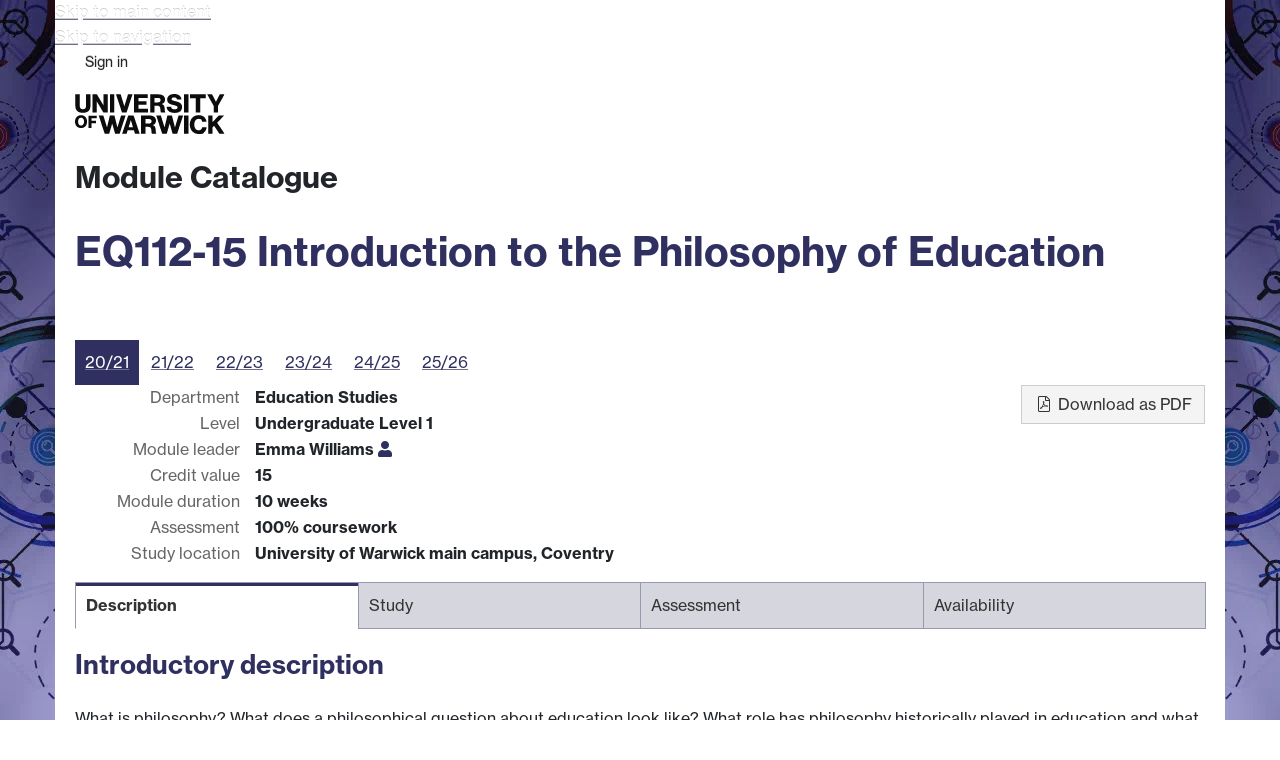

--- FILE ---
content_type: text/html;charset=UTF-8
request_url: https://courses.warwick.ac.uk/modules/2020/EQ112-15
body_size: 7799
content:

    <!DOCTYPE html>
    <html lang="en-GB" class="no-js">
    <head>
      <meta charset="utf-8">
      <meta http-equiv="X-UA-Compatible" content="IE=edge">
      <meta name="viewport" content="width=device-width, initial-scale=1">

      <link rel="apple-touch-icon" sizes="180x180" href="/assets/images/apple-touch-icon-82d7e1340442f6a48cf8beedd3117a1e.png">
      <link rel="icon" type="image/png" sizes="180x180" href="/assets/images/apple-touch-icon-82d7e1340442f6a48cf8beedd3117a1e.png">
      <link rel="icon" type="image/png" sizes="32x32" href="/assets/images/favicon-32x32-5911ef3c21cc82f191623fd4fa36b3cb.png">
      <link rel="icon" type="image/png" sizes="16x16" href="/assets/images/favicon-16x16-74556a1c24d82a04c5b37a1b0a801a7f.png">
      <link rel="manifest" href="/assets/images/site-ee73fdb216ab9908985603ad629037df.webmanifest">
      <link rel="mask-icon" href="/assets/images/safari-pinned-tab-0063c77eb71c6a0ea49004539a6a6d8b.svg" color="#303060">
      <link rel="shortcut icon" href="/assets/images/favicon-afe88d0ae6d794bd892fdbe17e2b2b6a.ico">
      <meta name="msapplication-TileColor" content="#303060">
      <meta name="msapplication-config" content="/assets/images/browserconfig-55d5cad02518e9b257919a723eef78a3.xml">
      <meta name="theme-color" content="#303060">

      <title>EQ112-15 Introduction to the Philosophy of Education - Module Catalogue</title>

      <link href="https://use.typekit.net/iog2qgq.css"
            rel="stylesheet" type="text/css" crossorigin="anonymous">

      <!-- ID7 -->
      <link rel="stylesheet" href="/assets/style-77d2cda2d56337d15fc94a28086c81ab.css">

        <meta name="_csrf_header" content="X-XSRF-TOKEN">
        <meta name="_csrf" content="b5baf777-74a6-4e16-85fd-ed57007229b3">
    </head>
    <body>
    <div class="id7-left-border"></div>
    <div class="id7-fixed-width-container">
      <a class="sr-only sr-only-focusable" href="#main">Skip to main content</a>
      <a class="sr-only sr-only-focusable" href="#primary-nav">Skip to navigation</a>

      <header class="id7-page-header">
        <div class="id7-utility-masthead">
          <nav class="id7-utility-bar">
                <ul>
                      <li>
                        <a href="https://websignon.warwick.ac.uk/origin/hs?shire=https%3A%2F%2Fcourses.warwick.ac.uk%2Fsso%2Facs&amp;providerId=urn%3Acourses.warwick.ac.uk%3Acamcat%3Aservice&amp;target=https%3A%2F%2Fcourses.warwick.ac.uk%2Fmodules%2F2020%2FEQ112-15">Sign in</a>
                      </li>
                </ul>
          </nav>

          <div class="id7-masthead">
            <div class="id7-masthead-contents">
              <div class="clearfix">
                <div class="id7-logo-column">
                  <div class="id7-logo-row">
                    <div class="id7-logo">
                      <a href="https://warwick.ac.uk" title="Warwick homepage">
                        <img src="/assets/lib/id7/images/wordmark-6dc85376820a3d4fb1e291319539a1f0.svg" alt="Warwick">
                      </a>
                    </div>
                    <nav class="id7-site-links">
                      <ul>
                        <li><a href="https://warwick.ac.uk/study">Study</a></li>
                        <li><a href="https://warwick.ac.uk/research">Research</a></li>
                        <li><a href="https://warwick.ac.uk/business">Business</a></li>
                        <li><a href="https://warwick.ac.uk/alumni">Alumni</a></li>
                        <li><a href="https://warwick.ac.uk/news">News</a></li>
                        <li><a href="https://warwick.ac.uk/engagement">Engagement</a></li>
                      </ul>
                    </nav>
                  </div>
                </div>
              </div>

              <div class="id7-header-text clearfix">
                <h1>
                  <span class="id7-current-site-link">
                    <a href="/">Module Catalogue</a>
                  </span>
                </h1>
              </div>
            </div>
          </div>
        </div>

            <div class="id7-navigation" id="primary-nav">
  <nav class="navbar navbar-primary " role="navigation">
    <ul class="nav navbar-nav">
    </ul>
  </nav>


            </div>
      </header>

      <main class="id7-main-content-area" id="main">
        <header class="id7-main-content-header">

        </header>

        <div class="id7-main-content">

  <h1>EQ112-15 Introduction to the Philosophy of Education</h1>

  <div class="row">
    <div class="col-xs-12 col-md-9" role="navigation">
      <ul class="nav nav-pills">
            <li class="active">
              <a href="#">
                20/21
              </a>
            </li>
            <li>
              <a href="/modules/2021/EQ112-15">
                21/22
              </a>
            </li>
            <li>
              <a href="/modules/2022/EQ112-15">
                22/23
              </a>
            </li>
            <li>
              <a href="/modules/2023/EQ112-15">
                23/24
              </a>
            </li>
            <li>
              <a href="/modules/2024/EQ112-15">
                24/25
              </a>
            </li>
            <li>
              <a href="/modules/2025/EQ112-15">
                25/26
              </a>
            </li>
      </ul>
    </div>
    <div class="col-xs-12 col-md-9">
<dl>
  

    <dt>Department</dt>
    <dd>
      <span id="module-department-name">Education Studies</span>
    </dd>

    <dt>Level</dt>
    <dd id="module-level-name">Undergraduate Level 1</dd>

    <dt>Module leader</dt>
    <dd id="module-leader">
      Emma Williams
      <a href="https://peoplesearch.warwick.ac.uk/profile/1472899" title="View profile on People Search"><i class="fas fa-user"></i></a>
    </dd>

  <dt>Credit value</dt>
  <dd id="module-credit-value">15</dd>

    <dt>Module duration</dt>
    <dd id="module-duration">10 weeks</dd>



    <dt>Assessment</dt>
    <dd id="module-assessment-split">
          100% coursework
    </dd>

    <dt>Study location</dt>
    <dd>University of Warwick main campus, Coventry</dd>
</dl>
    </div>
    <div class="col-xs-12 col-md-3">
      <div class="pull-md-right">
        <p>
          <a href="EQ112-15.pdf" class="btn btn-default">
            <i class="fal fa-fw fa-file-pdf"></i>
            Download as PDF
          </a>
        </p>
      </div>
    </div>
  </div>

  <ul class="nav nav-tabs" role="tablist">
    <li role="presentation" class="active">
      <a href="#description" role="tab" data-toggle="tab" aria-controls="description">Description</a>
    </li>
    <li role="presentation">
      <a href="#study" role="tab" data-toggle="tab" aria-controls="study">Study</a>
    </li>
    <li role="presentation">
      <a href="#assessment" role="tab" data-toggle="tab" aria-controls="assessment">Assessment</a>
    </li>
    <li role="presentation">
      <a href="#availability" role="tab" data-toggle="tab" aria-controls="availability">Availability</a>
    </li>
  </ul>

  <div class="tab-content">
    <div id="description" role="tabpanel" class="tab-pane active">

  <h2>Introductory description</h2>
  <p>What is philosophy? What does a philosophical question about education look like? What role has philosophy historically played in education and what role should it have in education today? Can teaching and learning be effective if there is not a philosophical element to it? This module considers these questions, in the context of exploring the relationship between the discipline of philosophy and the field of education. The module will provide an introductory starting point into philosophy for first year undergraduate students.</p>


  <p>
    <a href="https://warwick.ac.uk/fac/soc/ces/students/undergraduatemodulelist" id="module-web-page" target="_blank">Module web page</a>
  </p>

  <h2>Module aims</h2>
  <div id="module-aims">
    <ol><li>To explore the relationship between philosophy and education.</li><li>To establish how philosophical practices can be applied as a tool for critiquing educational theory and practice.</li><li>To examine examples of philosophical questions about education.</li><li>To investigate the role philosophy has played in education historically and can play in the present day.</li><li>To investigate the possibilities of philosophy in improving teaching and learning in contemporary education.</li><li>To analyse key examples of philosophical texts about education.</li><li>To critically explore philosophical practice as a pedagogical tool.</li></ol>

  </div>

  <h2>Outline syllabus</h2>

  <p>
    This is an indicative module outline only to give an indication of the sort of topics that may be covered. Actual sessions held may differ.
  </p>

  <p>The module will lay the groundwork for existing honours level modules in philosophy of education modules (especially the CES module in Philosophy in Education). It will encourage students to understand the value of philosophical ideas for education.<br />The module will explore its questions and themes in relation to a seminal work of philosophy: Plato&#39;s Republic. Republic presents the philosopher Plato&#39;s vision of the ideal society and the sort of education and educational system that would exist within it. Plato&#39;s philosophical visions of education are both implicit and explicit within Republic. The course will examine examples of them, perhaps the most famous of which is the Allegory of the Cave. Is the cave allegory representative of what education should look like today? Plato&#39;s exploration of this theme will be explored in &#39;bite-size&#39; chunks throughout the module.<br />Therefore, the module wilt involve close reading of carefully selected extracts from Republic. This will be for the purpose of developing students&#39; reading skills. Students will be given the chance to study the Republic in ways that are particularly attentive to its specific textual form. Republic is unlike many other philosophical texts in that it is written as a dialogue. Plato presents his ideas through the mouthpiece of Socrates: the &#39;gadfly&#39; who famously declares that the only thing he knows is that he knows nothing.<br />The module will include a focus on the development of critical thinking skills. It will examine the particular way in which the philosopher Plato justifies and supports his ideas about education in Republic. Students will be given the chance to reflect on how the dialogue form and Socrates distinctive style of questioning might be an example of good critical thinking. Students will be given the opportunity to develop their own critical thinking skills by practising the techniques employed by Socrates, as well as other forms of critical thinking, in order to evaluate the visions of education presented in Republic.<br />The module will also involve a practical component that allows students to understand the role of philosophy from an applied perspective. The practical sessions will give students the chance to link philosophical ideas to the actual world of teaching and learning. In the first half of the module students will go on a school visit to a local school. The purpose of the first school visit will be to explore where philosophy might be already found in schools today. In the second half of the module, students will work towards designing their own teaching activity, which they will run at the school they visited earlier in the module. The teaching activity will position students as a philosophical facilitator, and they run their own activity aimed at getting children to design their ideal school for the future: their own Republic.<br />The practical element of the course is underwritten in the assessment methods. The students will be assessed on their plan of the teaching activity (20%), a reflective assignment written following the activity (30%) and a critical essay (50%) with the provisional title: &#39;Is Plato&#39;s vision of education convincing?&#39;</p>


  <h2>Learning outcomes</h2>
  <p>
    By the end of the module, students should be able to:
  </p>
  <ul>
      <li>1.	To understand the relationship between philosophy and education.</li>
      <li>2.	To be able to comprehend what is involved in asking a philosophical question about education.</li>
      <li>3.	To be able to articulate the role philosophy has played historically in education and can play in the present day</li>
      <li>4.	To have critical awareness of the possibilities of philosophy for addressing matters of teaching and learning in education today.</li>
      <li>5.	To be able to critically engage with key philosophical texts about education.</li>
  </ul>

  <h2>Indicative reading list</h2>
    <p>
      <a href="https://warwick.rl.talis.com/" target="_blank">Reading lists can be found in Talis</a>
    </p>
    <p>
      <a href="https://rl.talis.com/3/warwick/lists/F93E188A-AAD9-2DBC-AC92-3A860250F714.html" target="_blank">Specific reading list for the module</a>
    </p>


  <h2>Interdisciplinary</h2>
  <p>This module is interdisciplinary in that it introduces Education students to Philosophy, both as a subject in its own right and also exploring how and why philosophy might be taught to children.</p>



  <h2>Subject specific skills</h2>
    <ul><li>describe what is philosophy and philosophy of education</li><li>critique a rationale for teaching philosophy to children</li><li>the underlying values, theories and concepts of philosophy in general and Plato in particular relevant to education</li><li>the diversity of learners and the complexities of the education process</li><li>the complexity of the interaction between learning and local and global contexts, and the extent to which participants (including learners and teachers) can influence the learning process</li><li>the societal and organisational structures and purposes of educational systems, and the possible implications for learners and the learning process</li><li>constructively critique theories, practice and research in the area of education.</li></ul>


  <h2>Transferable skills</h2>
    <ul><li>Active listening</li><li>Analysis and decision making</li><li>Character/personality</li><li>Cognitive flexibility</li><li>Communication skills</li><li>Confidence</li><li>Coordinating with others</li><li>Creativity</li><li>Critical thinking</li><li>Emotional intelligence</li><li>Initiative and also follow instructions</li><li>Intellectual ability</li><li>Interpersonal and communication</li><li>Judgement and decision making</li><li>Knowledge of chosen job/career</li><li>Literacy</li><li>Management of learning</li><li>Motivation, tenacity, commitment</li><li>Personal development skills</li><li>Persuading/influencing</li><li>Planning and organisational skills</li><li>Problem solving</li><li>Reasoning</li><li>Self-management/resilience</li><li>Team working</li></ul>

    </div>

    <div id="study" role="tabpanel" class="tab-pane">


  <h2>Study time</h2>
  <table class="table table-bordered" id="module-study-time">
    <thead>
    <tr>
      <th>Type</th>
      <th>Required</th>
        <th>Optional</th>
    </tr>
    </thead>
    <tbody>
      <tr>
        <td>Lectures</td>
        <td>
          8 sessions of 1 hour (5%)
        </td>
          <td>
            
          </td>
      </tr>
      <tr>
        <td>Seminars</td>
        <td>
          8 sessions of 2 hours (11%)
        </td>
          <td>
            
          </td>
      </tr>
      <tr>
        <td>Tutorials</td>
        <td>
           (0%)
        </td>
          <td>
            1 session of 15 minutes
          </td>
      </tr>
      <tr>
        <td>Project supervision</td>
        <td>
          6 sessions of 1 hour (4%)
        </td>
          <td>
            
          </td>
      </tr>
      <tr>
        <td>Private study</td>
        <td>
          120 hours (80%)
        </td>
          <td>
            
          </td>
      </tr>
    </tbody>
    <tfoot>
    <tr>
      <td>Total</td>
      <td id="module-total-study-hours">150 hours</td>
        <td></td>
    </tr>
    </tfoot>
  </table>

  <h2>Private study description</h2>
    <p>Independent study hours include background reading, completing reading/other tasks in preparation for timetabled teaching sessions, undertaking research using the library resources, follow-up reading work, working on individual and group projects, the completion of formative and summative assignments, revision.</p>



<h2>Costs</h2>
  <p>
    No further costs have been identified for this module.
  </p>
    </div>

    <div id="assessment" role="tabpanel" class="tab-pane">
    <p>
      You do not need to pass all assessment components to pass the module.
    </p>


  <h5>Assessment group A</h5>
  <table class="table table-bordered table-striped"
         id="module-assessment-A">
    <thead>
    <tr>
      <th class="col-xs-6"></th>
        <th>Weighting</th>
      <th>Study time</th>
      <th>Eligible for self-certification</th>
    </tr>
    </thead>
    <tbody>
        <tr>
          <td colspan="4">
            <h6>Assessment component</h6>
          </td>
        </tr>
      <tr>
        <td>
          Activity Plan
        </td>
          <td>
              20%
          </td>
        <td>
          
        </td>
        <td>
                Yes (extension)
        </td>
      </tr>
        <tr>
          <td colspan="4">
            <h6>Reassessment component is the same</h6>
          </td>
        </tr>
        <tr class="blank-row"></tr>
        <tr>
          <td colspan="4">
            <h6>Assessment component</h6>
          </td>
        </tr>
      <tr>
        <td>
          Reflective Assignment
        </td>
          <td>
              30%
          </td>
        <td>
          
        </td>
        <td>
                Yes (extension)
        </td>
      </tr>
        <tr>
          <td colspan="4">
            <h6>Reassessment component is the same</h6>
          </td>
        </tr>
        <tr class="blank-row"></tr>
        <tr>
          <td colspan="4">
            <h6>Assessment component</h6>
          </td>
        </tr>
      <tr>
        <td>
          Critical Essay
        </td>
          <td>
              50%
          </td>
        <td>
          
        </td>
        <td>
                Yes (extension)
        </td>
      </tr>
        <tr>
          <td colspan="4">
            <h6>Reassessment component is the same</h6>
          </td>
        </tr>
    </tbody>
  </table>


  <h5>Feedback on assessment</h5>
  <p>Tutorials\r\nWhole group feedback\r\nAssessment feedback sheet\r\n</p>


    </div>

    <div id="availability" role="tabpanel" class="tab-pane">





  <h2>Courses</h2>

    <p>This module is Core for:</p>

    <div id="module-core-availability">
    <ul>
        <li>
              Year 1 of
          UEQA-X35B Undergraduate Education Studies
        </li>
    </ul>
    </div>
    </div>
  </div>
        </div>
      </main>

      <footer class="id7-page-footer">
        <div class="id7-app-footer">
        <div class="id7-app-footer-content">
          <div class="id7-footer-utility">
            <ul>
              <li>Powered by <a href="/">Module Catalogue</a></li>
              <li><a href="https://warwick.ac.uk/copyright">© MMXXVI</a></li>
              <li><a href="https://warwick.ac.uk/terms">Terms</a></li>
              <li><a href="https://warwick.ac.uk/privacy">Privacy</a></li>
              <li><a href="https://warwick.ac.uk/cookies">Cookies</a></li>
              <li><a href="https://warwick.ac.uk/accessibility">Accessibility</a></li>
              <li><a href="https://warwick.ac.uk/modernslavery">Modern Slavery Statement</a></li>
            </ul>
          </div>
        </div>
        </div>
      </footer>
    </div>
    <div class="id7-right-border"></div>
    <script type="text/javascript" src="/assets/main-3e6b4f1fe38ad17820717c1a2ee113d8.js"></script>
    <div class="statuspage-embed-container"
           aria-label="Service Status"
           data-api-base="https://status.warwick.ac.uk/api"
           data-components='["d2qf6z05sn9s"]'
    ></div>
    <script async type="module" src="/assets/lib/statuspage-widget/main.js"></script>
    </body>
    </html>
